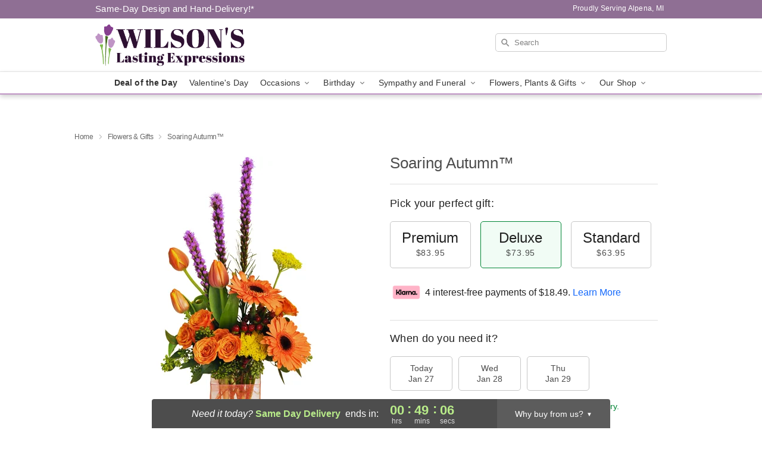

--- FILE ---
content_type: text/html; charset=UTF-8
request_url: https://www.lastingexpressionsalpena.com/flowers/soaring-autumn
body_size: 23817
content:
<!DOCTYPE html>
<html lang="en">

<head>
  <meta charset="UTF-8">
<meta name="msvalidate.01" content="" />
<meta name="verify-v1" content="" />
<meta name="google-site-verification" content="" />
<meta name="y_key" content="" />
<meta http-equiv="X-UA-Compatible" content="IE=edge" />
<meta http-equiv="Cache-Control" content="max-age=86400" />
<meta name="description" content="Order Soaring Autumn&trade; for delivery in Alpena. Same day delivery available from Wilson's Lasting Expressions." />
<meta id="viewport" name="viewport" content="width=device-width, initial-scale=1">
<meta http-equiv="Content-Language" content="en-us" />  <link rel="preconnect" href="https://www.lovingly.com/" crossorigin> <link rel="dns-prefetch" href="https://www.lovingly.com/"><link rel="preconnect" href="https://res.cloudinary.com/" crossorigin> <link rel="dns-prefetch" href="https://res.cloudinary.com/"><link rel="preconnect" href="https://www.google.com/" crossorigin> <link rel="dns-prefetch" href="https://www.google.com/"><link rel="preconnect" href="https://fonts.gstatic.com/" crossorigin> <link rel="dns-prefetch" href="https://fonts.gstatic.com/"><link rel="preconnect" href="https://maps.google.com/" crossorigin> <link rel="dns-prefetch" href="https://maps.google.com/"><link rel="preconnect" href="https://ajax.googleapis.com/" crossorigin> <link rel="dns-prefetch" href="https://ajax.googleapis.com/"><link rel="preconnect" href="https://fonts.gstatic.com/" crossorigin> <link rel="dns-prefetch" href="https://fonts.gstatic.com/">
  
  <meta property="og:url" content="https://www.lastingexpressionsalpena.com/flowers/soaring-autumn" />
<meta property="og:type" content="website" />
<meta property="og:title" content="Send Soaring Autumn&amp;trade; in Alpena, MI - Wilson's Lasting Expressions" />
<meta property="og:description" content="Order Soaring Autumn&trade; for delivery in Alpena. Same day delivery available from Wilson's Lasting Expressions." />
 
<meta property="og:image" content="http://res.cloudinary.com/ufn/image/upload/c_pad,f_auto,h_154,w_154/ixfyklpaezfgwb9x40rk.jpg" />

<meta property="og:image:secure_url" content="https://res.cloudinary.com/ufn/image/upload/c_pad,f_auto,h_154,w_154/ixfyklpaezfgwb9x40rk.jpg" />


<!-- Twitter cards -->

<meta name="twitter:card" content="summary_large_image">
<meta name="twitter:site" content="https://www.lastingexpressionsalpena.com/flowers/soaring-autumn">
<meta name="twitter:creator" content="">
<meta name="twitter:title" content="Send Soaring Autumn&trade; in Alpena, MI - Wilson's Lasting Expressions">
<meta name="twitter:description" content="Order Soaring Autumn&trade; for delivery in Alpena. Same day delivery available from Wilson's Lasting Expressions.">
<meta name="twitter:image" content="https://res.cloudinary.com/ufn/image/upload/c_pad,f_auto,h_154,w_154/ixfyklpaezfgwb9x40rk.jpg">
  
    <link rel="canonical" href="https://www.lastingexpressionsalpena.com/flowers/soaring-autumn" />

  <!-- secure Fav and touch icons -->
<link rel="apple-touch-icon" sizes="57x57" href="https://res.cloudinary.com/ufn/image/upload/c_pad,h_57,w_57,fl_progressive,f_auto,q_auto/v1654277644/lovingly-logos/lovingly-favicon.ico">
<link rel="apple-touch-icon" sizes="114x114" href="https://res.cloudinary.com/ufn/image/upload/c_pad,h_114,w_114,fl_progressive,f_auto,q_auto/v1654277644/lovingly-logos/lovingly-favicon.ico">
<link rel="apple-touch-icon" sizes="72x72" href="https://res.cloudinary.com/ufn/image/upload/c_pad,h_72,w_72,fl_progressive,f_auto,q_auto/v1654277644/lovingly-logos/lovingly-favicon.ico">
<link rel="apple-touch-icon-precomposed" href="https://res.cloudinary.com/ufn/image/upload/c_pad,h_57,w_57,fl_progressive,f_auto,q_auto/v1654277644/lovingly-logos/lovingly-favicon.ico">
<link rel="shortcut icon" href="https://res.cloudinary.com/ufn/image/upload/c_scale,h_15,w_15,fl_progressive,f_auto,q_auto/v1654277644/lovingly-logos/lovingly-favicon.ico">

  <title>
    Send Soaring Autumn&trade; in Alpena, MI - Wilson's Lasting Expressions  </title>

    <script>
  window.storeCurrency = 'USD';
  </script>

    

<script>


var jsdata = {"gtm_code":"GTM-PTBBP8FF","site_identifier":"www.lastingexpressionsalpena.com","site_ga4_id":"G-ZFDNCYSS8E"};

// Initialize the data layer with site identifier and optional GA4/AdWords IDs
window.dataLayer = window.dataLayer || [];
var dataLayerInit = {
  'site_identifier': jsdata.site_identifier
};

// Add GA4 ID if available
if (jsdata.site_ga4_id) {
  dataLayerInit['site_ga4_id'] = jsdata.site_ga4_id;
}

// Add AdWords conversion ID if available
if (jsdata.site_adwords_id) {
  dataLayerInit['site_adwords_id'] = jsdata.site_adwords_id;
}

window.dataLayer.push(dataLayerInit);

// Google Tag Manager
(function(w,d,s,l,i){w[l]=w[l]||[];w[l].push({'gtm.start':
new Date().getTime(),event:'gtm.js'});var f=d.getElementsByTagName(s)[0],
j=d.createElement(s),dl=l!='dataLayer'?'&l='+l:'';j.async=true;j.src=
'https://gtm.lovingly.com/gtm.js?id='+i+dl;f.parentNode.insertBefore(j,f);
})(window,document,'script','dataLayer',jsdata.gtm_code);
// End Google Tag Manager

</script>
  <link rel='stylesheet' href='/css/theme/gambit/gambit_single-product.css?v=1769531265'></link><link rel='preload' href='/css/theme/gambit/gambit_master.css?v=1769531265' as='style' onload='this.onload=null;this.rel="stylesheet"'></link><link rel='preload' href='/css/theme/gambit/gambit_skin_white_lavender.css?v=1769531265' as='style' onload='this.onload=null;this.rel="stylesheet"'></link>
  
    <script type="application/ld+json">
{
    "@context": "https://schema.org",
    "@type": "Florist",
    "@id": "https://www.lastingexpressionsalpena.com#business",
    "name": "Wilson\u0027s Lasting Expressions",
    "url": "https://www.lastingexpressionsalpena.com",
    "legalName": "Wilson\u0027s Lasting Expressions Flower",
    "description": "Order Soaring Autumn\u2122 for delivery in Alpena. Same day delivery available from Wilson\u0027s Lasting Expressions.",
    "logo": "https://res.cloudinary.com/ufn/image/upload/f_auto,q_auto,fl_progressive,w_420,h_117/v1711558857/1711558857206_10.png",
    "image": [
        "https://res.cloudinary.com/ufn/image/upload/v1487123135/thor_splash/spring/Spring_Mobile.jpg"
    ],
    "priceRange": "$$",
    "telephone": "+19893569372",
    "email": "wecare@lastingexpressionsalpena.com",
    "currenciesAccepted": "USD",
    "acceptedPaymentMethod": [
        "Cash",
        "CreditCard"
    ],
    "address": {
        "@type": "PostalAddress",
        "streetAddress": "204 W Washington Ave",
        "addressLocality": "Alpena",
        "addressRegion": "MI",
        "postalCode": "49707",
        "addressCountry": "US"
    },
    "geo": {
        "@type": "GeoCoordinates",
        "latitude": 45.0613149,
        "longitude": -83.4380676
    },
    "hasMap": "https://www.google.com/maps/dir/?api=1\u0026destination=45.06131490,-83.43806760\u0026travelmode=driving",
    "openingHours": [
        "Mo 09:00:00-17:30:00",
        "Tu 09:00:00-17:30:00",
        "We 09:00:00-17:30:00",
        "Th 09:00:00-17:30:00",
        "Fr 09:00:00-17:30:00",
        "Sa 09:00:00-15:00:00"
    ],
    "sameAs": [
        "https://www.facebook.com/LastingExpressionsFlowerShop/"
    ],
    "contactPoint": {
        "@type": "ContactPoint",
        "contactType": "customer service",
        "telephone": "+19893569372",
        "email": "wecare@lastingexpressionsalpena.com",
        "areaServed": "Alpena MI",
        "availableLanguage": [
            "English"
        ]
    },
    "areaServed": {
        "@type": "AdministrativeArea",
        "name": "Alpena, MI"
    },
    "makesOffer": [
        {
            "@type": "Offer",
            "name": "Florist\u0027s Choice Daily Deal",
            "price": "44.95",
            "priceCurrency": "USD",
            "availability": "https://schema.org/InStock",
            "url": "https://www.lastingexpressionsalpena.com/flowers/florists-choice-daily-deal"
        },
        {
            "@type": "Offer",
            "name": "Same-Day Flower Delivery Service",
            "price": "10.00",
            "priceCurrency": "USD",
            "availability": "https://schema.org/InStock",
            "url": "https://www.lastingexpressionsalpena.com/delivery-policy"
        }
    ]
}
</script>

  
</head>

<body class="body
             white-skin">
    
<!-- Google Tag Manager (noscript) -->
<noscript><iframe src="https://gtm.lovingly.com/ns.html?id=GTM-PTBBP8FF"
height="0" width="0" style="display:none;visibility:hidden"></iframe></noscript>
<!-- End Google Tag Manager (noscript) -->

  <a class="main-content-link" href="#maincontent">Skip to main content</a>

  <div id="covidModal" role="dialog" aria-label="Covid-19 Modal" class="reveal-modal animated medium covid-modal" data-reveal>

  <p>For our<strong> freshest, most beautiful blooms, please shop our <a href="/flowers/florists-choice-daily-deal" title="Deal of the Day">Florist’s Choice</a> options,</strong> as we may be experiencing
      delays in receiving shipments of certain flower types.
  </p>

  <p>Please note that for all other orders, we may need to replace stems so we can deliver the freshest bouquet possible, and we may have to use a different vase.</p>

  <p>We promise to always deliver a  <strong>fresh, beautiful, and completely one-of-a-kind gift</strong> of the same or greater value as what you selected.<p>

  <p>Deliveries may also be impacted by COVID-19 restrictions. Rest assured that we are taking all recommended precautions to ensure customer satisfaction and safety.
    <br>
    <br>
    Delivery impacts may include:</p>
  <ul>
    <li>Restricted deliveries to hospitals or nursing homes </li>
    <li>Restricted deliveries to office buildings </li>
    <li>Restricted access to certain regional areas</li>
  </ul>

  <p>In addition, we may be using “no contact” delivery procedures. After confirming that the
    recipient is available to accept, their gift will be left at the door and the delivery driver will step back a
    safe distance to ensure they receive their gift.</p>

  <p>Please see our <a href="/about-us" aria-label="About Us">About Us</a> page for more details. We appreciate
        your understanding and support!</p>

  <a class="close-reveal-modal" aria-label="Close Covid-19 modal" tabindex="0" role="button">&#215;</a>

</div>

<div id="deliveryLaterModal" role="dialog" aria-label="Delivery Later Modal" aria-modal="true" class="reveal-modal animated medium covid-modal delivery-later-modal" data-reveal>

  <img class="delivery-later-modal__logo b-lazy" src="[data-uri]" data-src="https://res.cloudinary.com/ufn/image/upload/v1586371085/gift-now-logo_xqjmjz.svg" alt="Gift Now, Deliver Later logo">

  <div id="delivery-later-title" class="delivery-later-modal-title">Gift Now, Deliver Later</div>

  <p class="delivery-later-modal-subtitle">With <strong>Gift Now, Deliver Later</strong>, you'll send smiles twice! Here's how:</p>
  <img class="delivery-later-modal__small-image b-lazy" src="[data-uri]" data-src="https://res.cloudinary.com/ufn/image/upload/v1675263741/gift-card_yjh09i.svg" alt="Gift Card Logo">
  <p class="delivery-later-modal__instructions-copy">SMILE 1
  </p>
  <p>When you complete your purchase, your lucky recipient will instantly receive a surprise email that includes your card message and a picture of the flowers you chose.</p>
  <img class="delivery-later-modal__small-image b-lazy" src="[data-uri]" data-src="https://res.cloudinary.com/ufn/image/upload/v1675263852/Flowers_gsren6.svg" alt="Flowers logo">
  <p class="delivery-later-modal__instructions-copy">SMILE 2</p>

  <p>As soon as possible (usually within two weeks), we'll contact your recipient to schedule delivery of their gorgeous floral gift. Trust us, it'll be worth the wait! </p>

  <a class="close-reveal-modal" aria-label="Close Gift Now, Deliver Later modal" tabindex="0" role="button">&#215;</a>

</div>

<div id="alcoholModal" role="dialog" aria-label="Alcohol Modal" aria-modal="true" class="reveal-modal animated medium covid-modal" data-reveal>

  <p id="alcohol-modal-title"><strong>Wine for every occasion</strong></p>

  <p>We offer a wide-selection of premium wines to perfectly pair with your floral gift.</p>

  <p>Ordering a bottle (or two!) from our site is easy. Just make sure that:</p>
  <ul>
    <li>You're 21 or older</li>
    <li>The person picking up or receiving the delivery is 21 or older</li>
  </ul>

  <a class="close-reveal-modal" aria-label="Close alcohol modal" tabindex="0" role="button">&#215;</a>

</div>      <!-- Hidden trigger link for the modal -->
    <a href="#" data-reveal-id="coupon-modal" style="display: none;">Open Coupon Details</a>

    <div id="coupon-modal" class="reveal-modal animated small" data-reveal role="dialog" aria-label="coupon-modal-title" aria-modal="true">
        <div class="coupon-modal-content">
            <div class="coupon-modal-close">
                <div class="close-icon">
                    <a class="close-reveal-modal" aria-label="Close modal" tabindex="0" role="button">&#215;</a>
                </div>
            </div>
            <div class="coupon-modal-text">
                <p id="coupon-modal-title" class="banner-modal-content"></p>
            </div>
        </div>
    </div>

    <script>
        window.couponData = [];
    </script>

 
  
  
    <header id="stickyHeader">
            <div class="header__top-banner theme__background-color--dark">
        <div class="row">

          <div class="sticky__content">

            <!-- Sticky content -->
            <div class="sticky__store-name">
              <a class="JSVAR__lovingly-exclusive-override-slug" href="/" title="Wilson's Lasting Expressions - Alpena Flower Delivery" notranslate>
                Wilson's Lasting Expressions              </a>
            </div>
            <div class="sticky__assurance">100% Florist-Designed and Hand-Delivered!</div>

          </div>

          <div class="header__text-container">
            <!-- Non-sticky content -->
            <div class="header__established">
              <a class="JSVAR__lovingly-exclusive-override-slug" href="/delivery-policy#:~:text=Same%20Day%20Delivery,-%3A" aria-label="Delivery Policy" title="Same-Day Design and Hand-Delivery!" target="_blank">
                Same-Day Design and Hand-Delivery!*
              </a>
            </div>

            <div class="header__phone-address">
                              <span id="proudly_serving" style="margin-right: 5px;"> 
                  Proudly Serving Alpena, MI                                  </span>
                          </div>
          </div>

        </div>

      </div>

      <div class="header__solid-skin-container">

        <div class="row header__container">

          <div class="header">

            <!-- Left column -->
<div class="hide-for-small header__logo-container ieLogoContainer">

  <div>

    <a href="/" aria-label="Wilson's Lasting Expressions" class="JSVAR__lovingly-exclusive-override-slug header__logo-image-container header__logo-text" id="fittext1" title="Wilson's Lasting Expressions - Alpena Flower Delivery">

      <figure><img loading="eager" alt="Flower delivery in Alpena MI image" src="https://res.cloudinary.com/ufn/image/upload/c_pad,f_auto,q_auto,fl_progressive/1711558857206_10" /><figcaption>Wilson's Lasting Expressions - Flower Delivery in Alpena, MI</figcaption></figure>
    </a>
  </div>

</div>
            <!-- Center column -->
<div class="hide-for-small free-delivery__container ">

  
    &nbsp;
  
</div>

            <!-- Right column -->
            <div class="hide-for-small header__right-column logo_vert_align header__no-free-delivery">

              <!-- Search Bar -->
<div class="search__container ">
  
  <form action="/categories/searchProds" role="search" class="search-form" id="search-form-desktop" method="get" accept-charset="utf-8">
  <input name="sr" class="search-field search-input left" aria-label="Search" placeholder="Search" id="search-input-gambit-desktop" type="text"/>
  <input type="hidden" name="s_en" id="search-endesktop"/>
  <input class="hide" aria-hidden="1" type="submit" value="Submit Search Form"/>
  <label class="placeholder-label" id="search-placeholder-fallback-desktop">Search</label>

</form>
</div><!--/search__container-->

            </div>

          </div>

        </div>

      </div>

      <!-- NAVIGATION -->
      
<section class="mobile-navigation-bar" id="mobile-navigation-bar">
  <div class="mobile-navigation-bar__toggle hide-mobile-nav">
    <div id="toggle-nav" class="hamburger hamburger--squeeze js-hamburger">
      <div class="hamburger-box">
        <div class="hamburger-inner"></div>
      </div>
    </div>
  </div>
  <div class="mobile-navigation-bar__name hide-mobile-nav">
    <a class="JSVAR__lovingly-exclusive-override-slug" title="Wilson's Lasting Expressions" href="/">
      Wilson's Lasting Expressions    </a>
  </div>
  <div class="mobile-navigation-bar__right-section hide-mobile-nav">
    <button id="searchIcon" type="submit" alt="Open search input">
    <img width="19" height="19" alt="search glass icon"
        src="https://res.cloudinary.com/ufn/image/upload/w_19,h_19,f_auto,q_auto/v1472224554/storefront_assets/search.png" />
</button>
    <!-- Back button : id backNext -->
<div class="back-next-button__container" id="backNext">
    <button type="button" role="button"  class="back-next-button" id="navBackButton">
        <img height="auto" src="https://res.cloudinary.com/ufn/image/upload/v1570470309/arrow_upward-24px_gjozgt.svg"
            alt="Back arrow" />
    </button>
</div>  </div>

  <div id="mobileSearchContainer" class="search-form__container hide-mobile-nav">
    <!-- Search Bar -->
<div class="search__container ">
  
  <form action="/categories/searchProds" role="search" class="search-form" id="search-form-mobile" method="get" accept-charset="utf-8">
  <input name="sr" class="search-field search-input left" aria-label="Search" placeholder="Search" id="search-input-gambit-mobile" type="text"/>
  <input type="hidden" name="s_en" id="search-enmobile"/>
  <input class="hide" aria-hidden="1" type="submit" value="Submit Search Form"/>
  <label class="placeholder-label" id="search-placeholder-fallback-mobile">Search</label>

</form>
</div><!--/search__container-->
  </div>

  <div class="mobile-navigation__side-list hide-mobile-nav" id="mobile-nav-sidebar">
    <ul>
      <li class="sr-only">Nav Menu</li>
    </ul>
  </div>

  <div role="navigation" id="mobile-nav-content" class="mobile-navigation__main-list hide-mobile-nav">
    <ul>
      <!-- DEAL OF THE DAY -->
      <li class="mobile-navigation__list-item promoted-product-link">
        <a href="/flowers/florists-choice-daily-deal" title="View Deal of the Day Product" class="mobile-navigation__deal-link JSVAR__lovingly-exclusive-override-slug" aria-label="Deal of the Day">Deal of the Day</a>      </li>

      <!-- FEATURED CATEGORY -->
                      <li class="mobile-navigation__list-item">
          <a href="/valentines-day" class="">Valentine's Day</a>        </li>
      
            
      <li class="mobile-navigation__list-item mobile-navigation__has-dropdown">
        <button type="button" role="button" aria-haspopup="true" aria-expanded="false" class="mobile-navigation__dropdown-button"
          data-ul="occasions">Occasions          <svg role="presentation" class="right-carat" xmlns="http://www.w3.org/2000/svg" width="24" height="24" viewBox="0 0 24 24">
            <path data-name="Path 731" d="M8.59,16.59,13.17,12,8.59,7.41,10,6l6,6-6,6Z" fill="#000" ></path>
            <path data-name="Path 732" d="M0,0H24V24H0Z" fill="none" ></path>
          </svg>
        </button>
        <ul id="occasions">
          
<ul class="navigation__dropdown-list split-column"><li><a href="/valentines-day" title="Visit the Valentine's Day category" class="">Valentine's Day</a></li><li><a href="/winter" title="Visit the Winter category" class="">Winter</a></li><li><a href="/birthday" title="Visit the Birthday category" class="">Birthday</a></li><li><a href="/sympathy-and-funeral" title="Visit the Sympathy and Funeral category" class="">Sympathy and Funeral</a></li><li><a href="/any-occasion" title="Visit the Any Occasion category" class="">Any Occasion</a></li><li><a href="/love-and-romance" title="Visit the Love and Romance category" class="">Love and Romance</a></li><li><a href="/thinking-of-you" title="Visit the Thinking of You category" class="">Thinking of You</a></li><li><a href="/im-sorry-flowers" title="Visit the I'm Sorry Flowers category" class="">I'm Sorry Flowers</a></li><li><a href="/new-baby" title="Visit the New Baby category" class="">New Baby</a></li><li><a href="/get-well" title="Visit the Get Well category" class="">Get Well</a></li><li><a href="/anniversary" title="Visit the Anniversary category" class="">Anniversary</a></li><li><a href="/just-because" title="Visit the Just Because category" class="">Just Because</a></li><li><a href="/thank-you" title="Visit the Thank You category" class="">Thank You</a></li><li><a href="/congratulations" title="Visit the Congratulations category" class="">Congratulations</a></li><li><a href="/business-gifting" title="Visit the Business Gifting category" class="">Business Gifting</a></li></ul>
        </ul>
      </li>
            
      <li class="mobile-navigation__list-item mobile-navigation__has-dropdown">
        <button type="button" role="button" aria-haspopup="true" aria-expanded="false" class="mobile-navigation__dropdown-button"
          data-ul="birthday">Birthday          <svg role="presentation" class="right-carat" xmlns="http://www.w3.org/2000/svg" width="24" height="24" viewBox="0 0 24 24">
            <path data-name="Path 731" d="M8.59,16.59,13.17,12,8.59,7.41,10,6l6,6-6,6Z" fill="#000" ></path>
            <path data-name="Path 732" d="M0,0H24V24H0Z" fill="none" ></path>
          </svg>
        </button>
        <ul id="birthday">
          
<ul class="navigation__dropdown-list "><li><a href="/birthday" title="Visit the All Birthday category" class="">All Birthday</a></li><li><a href="/birthday-for-friend" title="Visit the Birthday for Friend category" class="">Birthday for Friend</a></li><li><a href="/birthday-for-her" title="Visit the Birthday for Her category" class="">Birthday for Her</a></li><li><a href="/birthday-for-mom" title="Visit the Birthday for Mom category" class="">Birthday for Mom</a></li><li><a href="/birthday-for-colleague" title="Visit the Birthday for Colleague category" class="">Birthday for Colleague</a></li><li><a href="/birthday-for-him" title="Visit the Birthday for Him category" class="">Birthday for Him</a></li></ul>
        </ul>
      </li>
            
      <li class="mobile-navigation__list-item mobile-navigation__has-dropdown">
        <button type="button" role="button" aria-haspopup="true" aria-expanded="false" class="mobile-navigation__dropdown-button"
          data-ul="sympathy_and_funeral">Sympathy and Funeral          <svg role="presentation" class="right-carat" xmlns="http://www.w3.org/2000/svg" width="24" height="24" viewBox="0 0 24 24">
            <path data-name="Path 731" d="M8.59,16.59,13.17,12,8.59,7.41,10,6l6,6-6,6Z" fill="#000" ></path>
            <path data-name="Path 732" d="M0,0H24V24H0Z" fill="none" ></path>
          </svg>
        </button>
        <ul id="sympathy_and_funeral">
          
<ul class="navigation__dropdown-list split-column"><li><a href="/sympathy-and-funeral" title="Visit the All Sympathy and Funeral category" class="">All Sympathy and Funeral</a></li><li><a href="/funeral-sprays-and-wreaths" title="Visit the Funeral Sprays and Wreaths category" class="">Funeral Sprays and Wreaths</a></li><li><a href="/funeral-service-flowers" title="Visit the Funeral Service Flowers category" class="">Funeral Service Flowers</a></li><li><a href="/sympathy-for-home-or-office" title="Visit the Sympathy for Home or Office category" class="">Sympathy for Home or Office</a></li><li><a href="/sympathy-plants" title="Visit the Sympathy Plants category" class="">Sympathy Plants</a></li><li><a href="/loss-of-a-pet" title="Visit the Loss of a Pet category" class="">Loss of a Pet</a></li></ul>
        </ul>
      </li>
            
      <li class="mobile-navigation__list-item mobile-navigation__has-dropdown">
        <button type="button" role="button" aria-haspopup="true" aria-expanded="false" class="mobile-navigation__dropdown-button"
          data-ul="flowers__plants___gifts">Flowers, Plants & Gifts          <svg role="presentation" class="right-carat" xmlns="http://www.w3.org/2000/svg" width="24" height="24" viewBox="0 0 24 24">
            <path data-name="Path 731" d="M8.59,16.59,13.17,12,8.59,7.41,10,6l6,6-6,6Z" fill="#000" ></path>
            <path data-name="Path 732" d="M0,0H24V24H0Z" fill="none" ></path>
          </svg>
        </button>
        <ul id="flowers__plants___gifts">
          
<ul class="navigation__dropdown-list triple-column"><li class="navigation__subnav-list"><div class="navigation__dropdown-title">Flower Type</div><ul class="navigation__dropdown-list"><li><a href="/tulips" title="Visit the Tulips category" class="">Tulips</a></li><li><a href="/sunflowers" title="Visit the Sunflowers category" class="">Sunflowers</a></li><li><a href="/orchids" title="Visit the Orchids category" class="">Orchids</a></li><li><a href="/lilies" title="Visit the Lilies category" class="">Lilies</a></li><li><a href="/roses" title="Visit the Roses category" class="">Roses</a></li></ul></li><li class="navigation__subnav-list"><div class="navigation__dropdown-title">Plants</div><ul class="navigation__dropdown-list"><li><a href="/green-plants" title="Visit the Green Plants category" class="">Green Plants</a></li><li><a href="/blooming-plants" title="Visit the Blooming Plants category" class="">Blooming Plants</a></li><li><a href="/orchid-plants" title="Visit the Orchid Plants category" class="">Orchid Plants</a></li></ul></li><li class="navigation__subnav-list"><div class="navigation__dropdown-title">Color</div><ul class="navigation__dropdown-list"><li><a href="/purple" title="Visit the Purple category" class="">Purple</a></li><li><a href="/pink" title="Visit the Pink category" class="">Pink</a></li><li><a href="/mixed" title="Visit the Mixed category" class="">Mixed</a></li><li><a href="/yellow" title="Visit the Yellow category" class="">Yellow</a></li><li><a href="/white" title="Visit the White category" class="">White</a></li><li><a href="/green" title="Visit the Green category" class="">Green</a></li><li><a href="/orange" title="Visit the Orange category" class="">Orange</a></li><li><a href="/red" title="Visit the Red category" class="">Red</a></li><li><a href="/blue" title="Visit the Blue category" class="">Blue</a></li></ul></li><li class="navigation__subnav-list"><div class="navigation__dropdown-title">Collections</div><ul class="navigation__dropdown-list"><li><a href="/premium-collection" title="Visit the Premium Collection category" class="">Premium Collection</a></li><li><a href="/modern" title="Visit the Modern category" class="">Modern</a></li></ul></li><li class="navigation__subnav-list"><div class="navigation__dropdown-title">By Price</div><ul class="navigation__dropdown-list"><li><a href="/flowers-under-50" title="Visit the Flowers Under $50 category" class="">Flowers Under $50</a></li><li><a href="/flowers-50-to-60" title="Visit the Flowers $50 to $60 category" class="">Flowers $50 to $60</a></li><li><a href="/flowers-60-to-80" title="Visit the Flowers $60 to $80 category" class="">Flowers $60 to $80</a></li><li><a href="/flowers-over-80" title="Visit the Flowers Over $80 category" class="">Flowers Over $80</a></li></ul></li></ul>
        </ul>
      </li>
      
      <li class="mobile-navigation__list-item mobile-navigation__has-dropdown">
        <button type="button" role="button" aria-haspopup="true" aria-expanded="false" data-ul="our-shop" class="mobile-navigation__dropdown-button" title="Learn more about our shop">
          OUR SHOP
          <svg role="presentation" class="right-carat" xmlns="http://www.w3.org/2000/svg" width="24" height="24" viewBox="0 0 24 24">
            <path id="Path_731" data-name="Path 731" d="M8.59,16.59,13.17,12,8.59,7.41,10,6l6,6-6,6Z" fill="#000" />
            <path id="Path_732" data-name="Path 732" d="M0,0H24V24H0Z" fill="none" />
          </svg>
        </button>
        <ul id="our-shop">
          <li><a title="Visit Delivery Policy" href="/delivery-policy">Delivery Policy</a></li>          <li>
            <a href="/about-us">About Us</a>          </li>
          
                      <div class="navigation__dropdown-title">Flower Delivery</div>
            <ul class="navigation__dropdown-list">
              <li><a title="Flower Delivery in Alpena, MI" aria-label="Flower Delivery in Alpena, MI" href="/">Alpena, MI</a></li>            </ul>
                    
        </ul>
      </li>

    </ul>
  </div>

  <!-- Mobile View -->
<div role="timer" class="countdown-timer__mobile show-for-small hide-force" id="countdownTimerv2ContainerMobile">
      <div class="inner">

      <strong>
                <span id="deliveryDayTextMobile"></span>
      </strong>

      <div class="right-side-timer">
        <span class="small">&nbsp;Ends in:&nbsp;</span>
        <div id="countdownTimerv2Mobile" class="timer-mobile" notranslate></div>
      </div>
    </div>

    </div>
</section>
<nav role="navigation" class="navigation theme__border-color--medium"
  id="topbar">
  <ul class="navigation__main-list">

    <!-- DEAL OF THE DAY -->
    <li class="navigation__main-link no-dropdown promoted-product-link">
      <strong>
        <a href="/flowers/florists-choice-daily-deal" title="View Deal of the Day Product" class="navigation__main-link-item JSVAR__lovingly-exclusive-override-slug" aria-label="Deal of the Day">Deal of the Day</a>      </strong>
    </li>

    <!-- FEATURED CATEGORY -->
                  <li class="navigation__main-link no-dropdown">
          <a href="/valentines-day" class="navigation__main-link-item ">Valentine's Day</a>        </li>
    
          
      <!-- Inject Sympathy Funeral category into this place -->
                                  <!-- <li class="navigation__main-link no-dropdown"> -->
                      <!-- </li> -->
              
      <li class="navigation__main-link navigation__has-dropdown">
        <button type="button" role="button" aria-haspopup="true" aria-expanded="false" class="navigation__main-link-item">Occasions <img
            class="b-lazy carat" src=[data-uri]
            data-src="https://res.cloudinary.com/ufn/image/upload/v1571166165/down-carat_lpniwv"
            alt="Dropdown down carat" /></button>
        <div class="navigation__dropdown">
          <div class="navigation__dropdown-content">
            <div class="navigation__dropdown-list-wrapper">
              <div class="navigation__dropdown-title">Occasions</div>
              
<ul class="navigation__dropdown-list split-column"><li><a href="/valentines-day" title="Visit the Valentine's Day category" class="">Valentine's Day</a></li><li><a href="/winter" title="Visit the Winter category" class="">Winter</a></li><li><a href="/birthday" title="Visit the Birthday category" class="">Birthday</a></li><li><a href="/sympathy-and-funeral" title="Visit the Sympathy and Funeral category" class="">Sympathy and Funeral</a></li><li><a href="/any-occasion" title="Visit the Any Occasion category" class="">Any Occasion</a></li><li><a href="/love-and-romance" title="Visit the Love and Romance category" class="">Love and Romance</a></li><li><a href="/thinking-of-you" title="Visit the Thinking of You category" class="">Thinking of You</a></li><li><a href="/im-sorry-flowers" title="Visit the I'm Sorry Flowers category" class="">I'm Sorry Flowers</a></li><li><a href="/new-baby" title="Visit the New Baby category" class="">New Baby</a></li><li><a href="/get-well" title="Visit the Get Well category" class="">Get Well</a></li><li><a href="/anniversary" title="Visit the Anniversary category" class="">Anniversary</a></li><li><a href="/just-because" title="Visit the Just Because category" class="">Just Because</a></li><li><a href="/thank-you" title="Visit the Thank You category" class="">Thank You</a></li><li><a href="/congratulations" title="Visit the Congratulations category" class="">Congratulations</a></li><li><a href="/business-gifting" title="Visit the Business Gifting category" class="">Business Gifting</a></li></ul>            </div>
            <div class="navigation__dropdown-divider"></div>
            <div class="navigation__dropdown-promo">
              <a href="/flowers/florists-choice-daily-deal" class="navigation__dropdown-promo-link" aria-label="Deal of the Day"><img alt="Your expert designer will create a unique hand-crafted arrangement." width="304" height="140" src="https://res.cloudinary.com/ufn/image/upload/f_auto,q_auto,fl_progressive,w_304,h_140/Covid-Desktop-Nav-Banner_ynp9ab"></a>            </div>
          </div>
        </div>
      </li>
          
      <!-- Inject Sympathy Funeral category into this place -->
                                  <!-- <li class="navigation__main-link no-dropdown"> -->
                      <!-- </li> -->
              
      <li class="navigation__main-link navigation__has-dropdown">
        <button type="button" role="button" aria-haspopup="true" aria-expanded="false" class="navigation__main-link-item">Birthday <img
            class="b-lazy carat" src=[data-uri]
            data-src="https://res.cloudinary.com/ufn/image/upload/v1571166165/down-carat_lpniwv"
            alt="Dropdown down carat" /></button>
        <div class="navigation__dropdown">
          <div class="navigation__dropdown-content">
            <div class="navigation__dropdown-list-wrapper">
              <div class="navigation__dropdown-title">Birthday</div>
              
<ul class="navigation__dropdown-list split-column"><li><a href="/birthday" title="Visit the All Birthday category" class="">All Birthday</a></li><li><a href="/birthday-for-friend" title="Visit the Birthday for Friend category" class="">Birthday for Friend</a></li><li><a href="/birthday-for-her" title="Visit the Birthday for Her category" class="">Birthday for Her</a></li><li><a href="/birthday-for-mom" title="Visit the Birthday for Mom category" class="">Birthday for Mom</a></li><li><a href="/birthday-for-colleague" title="Visit the Birthday for Colleague category" class="">Birthday for Colleague</a></li><li><a href="/birthday-for-him" title="Visit the Birthday for Him category" class="">Birthday for Him</a></li></ul>            </div>
            <div class="navigation__dropdown-divider"></div>
            <div class="navigation__dropdown-promo">
              <a href="/flowers/florists-choice-daily-deal" class="navigation__dropdown-promo-link" aria-label="Deal of the Day"><img alt="Your expert designer will create a unique hand-crafted arrangement." width="304" height="140" src="https://res.cloudinary.com/ufn/image/upload/f_auto,q_auto,fl_progressive,w_304,h_140/Covid-Desktop-Nav-Banner_ynp9ab"></a>            </div>
          </div>
        </div>
      </li>
          
      <!-- Inject Sympathy Funeral category into this place -->
                                  <!-- <li class="navigation__main-link no-dropdown"> -->
                      <!-- </li> -->
              
      <li class="navigation__main-link navigation__has-dropdown">
        <button type="button" role="button" aria-haspopup="true" aria-expanded="false" class="navigation__main-link-item">Sympathy and Funeral <img
            class="b-lazy carat" src=[data-uri]
            data-src="https://res.cloudinary.com/ufn/image/upload/v1571166165/down-carat_lpniwv"
            alt="Dropdown down carat" /></button>
        <div class="navigation__dropdown">
          <div class="navigation__dropdown-content">
            <div class="navigation__dropdown-list-wrapper">
              <div class="navigation__dropdown-title">Sympathy and Funeral</div>
              
<ul class="navigation__dropdown-list split-column"><li><a href="/sympathy-and-funeral" title="Visit the All Sympathy and Funeral category" class="">All Sympathy and Funeral</a></li><li><a href="/funeral-sprays-and-wreaths" title="Visit the Funeral Sprays and Wreaths category" class="">Funeral Sprays and Wreaths</a></li><li><a href="/funeral-service-flowers" title="Visit the Funeral Service Flowers category" class="">Funeral Service Flowers</a></li><li><a href="/sympathy-for-home-or-office" title="Visit the Sympathy for Home or Office category" class="">Sympathy for Home or Office</a></li><li><a href="/sympathy-plants" title="Visit the Sympathy Plants category" class="">Sympathy Plants</a></li><li><a href="/loss-of-a-pet" title="Visit the Loss of a Pet category" class="">Loss of a Pet</a></li></ul>            </div>
            <div class="navigation__dropdown-divider"></div>
            <div class="navigation__dropdown-promo">
              <a href="/flowers/florists-choice-daily-deal" class="navigation__dropdown-promo-link" aria-label="Deal of the Day"><img alt="Your expert designer will create a unique hand-crafted arrangement." width="304" height="140" src="https://res.cloudinary.com/ufn/image/upload/f_auto,q_auto,fl_progressive,w_304,h_140/Covid-Desktop-Nav-Banner_ynp9ab"></a>            </div>
          </div>
        </div>
      </li>
          
      <!-- Inject Sympathy Funeral category into this place -->
                                  <!-- <li class="navigation__main-link no-dropdown"> -->
                      <!-- </li> -->
              
      <li class="navigation__main-link navigation__has-dropdown">
        <button type="button" role="button" aria-haspopup="true" aria-expanded="false" class="navigation__main-link-item">Flowers, Plants & Gifts <img
            class="b-lazy carat" src=[data-uri]
            data-src="https://res.cloudinary.com/ufn/image/upload/v1571166165/down-carat_lpniwv"
            alt="Dropdown down carat" /></button>
        <div class="navigation__dropdown">
          <div class="navigation__dropdown-content">
            <div class="navigation__dropdown-list-wrapper">
              <div class="navigation__dropdown-title"></div>
              
<ul class="navigation__dropdown-list triple-column"><li class="navigation__subnav-list"><div class="navigation__dropdown-title">Flower Type</div><ul class="navigation__dropdown-list"><li><a href="/tulips" title="Visit the Tulips category" class="">Tulips</a></li><li><a href="/sunflowers" title="Visit the Sunflowers category" class="">Sunflowers</a></li><li><a href="/orchids" title="Visit the Orchids category" class="">Orchids</a></li><li><a href="/lilies" title="Visit the Lilies category" class="">Lilies</a></li><li><a href="/roses" title="Visit the Roses category" class="">Roses</a></li></ul></li><li class="navigation__subnav-list"><div class="navigation__dropdown-title">Plants</div><ul class="navigation__dropdown-list"><li><a href="/green-plants" title="Visit the Green Plants category" class="">Green Plants</a></li><li><a href="/blooming-plants" title="Visit the Blooming Plants category" class="">Blooming Plants</a></li><li><a href="/orchid-plants" title="Visit the Orchid Plants category" class="">Orchid Plants</a></li></ul></li><li class="navigation__subnav-list"><div class="navigation__dropdown-title">Color</div><ul class="navigation__dropdown-list"><li><a href="/purple" title="Visit the Purple category" class="">Purple</a></li><li><a href="/pink" title="Visit the Pink category" class="">Pink</a></li><li><a href="/mixed" title="Visit the Mixed category" class="">Mixed</a></li><li><a href="/yellow" title="Visit the Yellow category" class="">Yellow</a></li><li><a href="/white" title="Visit the White category" class="">White</a></li><li><a href="/green" title="Visit the Green category" class="">Green</a></li><li><a href="/orange" title="Visit the Orange category" class="">Orange</a></li><li><a href="/red" title="Visit the Red category" class="">Red</a></li><li><a href="/blue" title="Visit the Blue category" class="">Blue</a></li></ul></li><li class="navigation__subnav-list"><div class="navigation__dropdown-title">Collections</div><ul class="navigation__dropdown-list"><li><a href="/premium-collection" title="Visit the Premium Collection category" class="">Premium Collection</a></li><li><a href="/modern" title="Visit the Modern category" class="">Modern</a></li></ul></li><li class="navigation__subnav-list"><div class="navigation__dropdown-title">By Price</div><ul class="navigation__dropdown-list"><li><a href="/flowers-under-50" title="Visit the Flowers Under $50 category" class="">Flowers Under $50</a></li><li><a href="/flowers-50-to-60" title="Visit the Flowers $50 to $60 category" class="">Flowers $50 to $60</a></li><li><a href="/flowers-60-to-80" title="Visit the Flowers $60 to $80 category" class="">Flowers $60 to $80</a></li><li><a href="/flowers-over-80" title="Visit the Flowers Over $80 category" class="">Flowers Over $80</a></li></ul></li></ul>            </div>
            <div class="navigation__dropdown-divider"></div>
            <div class="navigation__dropdown-promo">
              <a href="/flowers/florists-choice-daily-deal" class="navigation__dropdown-promo-link" aria-label="Deal of the Day"><img alt="Your expert designer will create a unique hand-crafted arrangement." width="304" height="140" src="https://res.cloudinary.com/ufn/image/upload/f_auto,q_auto,fl_progressive,w_304,h_140/Covid-Desktop-Nav-Banner_ynp9ab"></a>            </div>
          </div>
        </div>
      </li>
    
    <li class="navigation__main-link navigation__has-dropdown navigation__cms-dropdown split-column">
      <button type="button" role="button" aria-haspopup="true" aria-expanded="false" class="navigation__main-link-item">Our Shop <img class="b-lazy carat"
          src=[data-uri]
          data-src="https://res.cloudinary.com/ufn/image/upload/v1571166165/down-carat_lpniwv"
          alt="Dropdown down carat" /></button>
      <div class="navigation__dropdown">
        <div class="navigation__dropdown-content geo-landing">
          <ul class="navigation__dropdown-list cms-column">
            <li>
              <a href="/about-us" title="About our shop">About Us</a>            </li>
            <li>
              <a href="/delivery-policy" aria-label="Delivery Policy">Delivery &amp; Substitution
                Policy</a>
            </li>
            <li>
              <a href="/flowers" aria-label="All Flowers & Gifts">All Flowers & Gifts</a>
            </li>
                      </ul>
                        <div class="navigation__dropdown-title geo-landing-locations">
                Flower Delivery
                <ul class="navigation__dropdown-list">
                <li><a title="Flower Delivery in Alpena, MI" aria-label="Flower Delivery in Alpena, MI" href="/">Alpena, MI</a></li>                </ul>
              </div>
            
          <div class="navigation__dropdown-divider"></div>
          <div class="navigation__dropdown-promo">
            <a href="/flowers/florists-choice-daily-deal" class="navigation__dropdown-promo-link" aria-label="Deal of the Day"><img alt="Your expert designer will create a unique hand-crafted arrangement." width="304" height="140" src="https://res.cloudinary.com/ufn/image/upload/f_auto,q_auto,fl_progressive,w_304,h_140/Covid-Desktop-Nav-Banner_ynp9ab"></a>          </div>
        </div>
      </div>
    </li>

  </ul>

</nav>
    </header>
    <!-- End solid header container -->

          <!-- Desktop Version -->
<div role="timer" class="countdown-timer hide-for-small hide-force" id="countdownTimerv2ContainerDesktop">
  <div class="countdown-timer__top-container" id="toggleBlock">
    <div class="timer-container">
      <div class="inner">
        <div class="text">
          <em>
            <span id="deliveryDayPreText"></span>
          </em> 
            <strong>
                        <span id="deliveryDayTextDesktop"></span>
            </strong>&nbsp;ends in:&nbsp;
        </div>
        <div class="timer" id="countdownTimerv2Desktop">

        </div>
      </div>
    </div>
    <div class="assurance-container">
      Why buy from us?&nbsp;
      <span class="toggle-icon__close" id="toggleIconClose">&#x25b2;</span>
      <span class="toggle-icon__open" id="toggleIconOpen">&#x25bc;</span>
    </div>
  </div>
  <div class="countdown-timer__satisfaction-container" id="satisfactionBottomContainer">
    <div class="row">
      <div class="column">
        <div class="section-block">
          <div class="poa__section"><div class="poa__attention">100%</div><div class="poa__secondary">SATISFACTION <br> GUARANTEE</div></div>
        </div>
      </div>
        <div class="column">
          <div class="section-block">
            <div class="poa__section">
              <div class="poa__attention">REAL</div>
              <div class="poa__secondary">WE ARE A REAL
                <br/>LOCAL FLORIST
              </div>
            </div>
          </div>
        </div>
      <div class="column">
        <div class="section-block">
          <div class="poa__section"><div class="poa__attention">100%</div><div class="poa__secondary">FLORIST DESIGNED <br> AND HAND DELIVERED</div></div>
        </div>
      </div>
    </div>
      </div>
</div>
    
    <!-- Start CONTENT-->
    <main id="maincontent"
      class=" ">
      <script async>
  window.product = {"AccountProduct":{"id":"1620896","account_id":"73301","product_id":"150","seo_id":"662882","price":"63.95","deluxe_increment":"10.00","premium_increment":"20.00","deluxe_price":"73.95","premium_price":"83.95","num_sales":"0","is_virtual":false,"is_favorite":false,"is_active":true,"is_enabled_deluxe":true,"is_enabled_premium":true,"is_tax_free":false,"is_food_tax_exempt":false,"is_lovingly_fee_free":false,"created":"2019-08-30 18:28:15","last_viewed":null,"modified":"2019-09-19 19:34:09","extra_data":"{}","price_premium":"83.95","price_deluxe":"73.95","is_active_premium":"1","is_active_deluxe":"1","Product":{"id":"150","product_type_id":"1","account_id":null,"arrangement_id":"150","selection_guide_id":"1","name":"Soaring Autumn\u2122","slug":"soaring-autumn","description":"\u003Cp\u003ECelebrate fall with flying colors! Bring the season to life with blazing orange hues, cheerful yellows, and moody purples. This lofty autumn arrangement is one they\u0027ll never forget.\u003C\/p\u003E\u003Cp\u003E\u003Cem\u003ETulips, Gerbera daisies, spray roses, and more are tied with an orange bow.\u003C\/em\u003E\u003C\/p\u003E","meta_description":null,"care_instructions":null,"detailed_recipe":"tulip tulips gerbera daisy daisies spray rose roses yarrow liatris hypericum berries seeded eucalyptus river rocks ribbon","page_title":"Flowers","price":"66.95","deluxe_increment":"10.00","premium_increment":"20.00","size":"11\u0022 W x 19\u0022 H","type":"arrangement","sku":"UFN1066","deluxe_sku":null,"premium_sku":null,"is_active":true,"is_always_enabled":false,"is_funeral":false,"is_addon":false,"is_21plus":"0","is_base":true,"is_splash_promo":false,"is_temp_theme_product":false,"promo_text":null,"is_freeform":false,"is_tax_free":false,"is_food_tax_exempt":false,"is_lovingly_fee_free":false,"manufacturer":"ufn","created":"2013-02-21 00:24:25","last_viewed":null,"modified":"2025-12-02 15:34:54","product_id":"150","price_deluxe":"76.95","price_premium":"86.95","ProductImage":[{"id":"150","product_id":"150","size":"standard","extra_id":null,"extra_size_label":null,"extra_description":null,"cloudfront_filename":null,"ordr":null,"created":"1970-01-01 00:00:00","modified":null,"filename":"ixfyklpaezfgwb9x40rk.jpg"}]}}} ;
</script>

<!-- Back Button and Breadcrumbs Section -->
<div class="back-and-breadcrumbs-section">
  <div class="back-button-container">
    <button id="back-button"
            class="back-button hide"
            data-category=""
            data-url=""
            aria-label="Back">
      <div class="back-button__icon">
        <svg xmlns="http://www.w3.org/2000/svg" width="16" height="16" viewBox="0 0 16 16" fill="none">
          <path d="M13.3334 7.33332H5.22008L8.94675 3.60666L8.00008 2.66666L2.66675 7.99999L8.00008 13.3333L8.94008 12.3933L5.22008 8.66666H13.3334V7.33332Z" fill="#005E26"/>
        </svg>
      </div>
      <span class="back-button__text" id="back-button-text">Back</span>
    </button>
  </div>
  
  <div class="breadcrumb-container">
        <div class="product-breadcrumbs-wrapper"><nav class="breadcrumbs" aria-label="Breadcrumb"><div class="breadcrumb-list"><span class="breadcrumb-item"><a href="/">Home</a></span><span class="breadcrumb-separator" aria-hidden="true"><svg xmlns="http://www.w3.org/2000/svg" width="16" height="16" viewBox="0 0 16 16" fill="none"><path d="M6.46979 4L5.52979 4.94L8.58312 8L5.52979 11.06L6.46979 12L10.4698 8L6.46979 4Z" fill="black" fill-opacity="0.24"/></svg></span><span class="breadcrumb-item"><a href="/flowers">Flowers &amp; Gifts</a></span><span class="breadcrumb-separator" aria-hidden="true"><svg xmlns="http://www.w3.org/2000/svg" width="16" height="16" viewBox="0 0 16 16" fill="none"><path d="M6.46979 4L5.52979 4.94L8.58312 8L5.52979 11.06L6.46979 12L10.4698 8L6.46979 4Z" fill="black" fill-opacity="0.24"/></svg></span><span class="breadcrumb-item breadcrumb-current" aria-current="page">Soaring Autumn™</span></div></nav></div><script type="application/ld+json">{
    "@context": "https://schema.org",
    "@type": "BreadcrumbList",
    "itemListElement": [
        {
            "@type": "ListItem",
            "position": 1,
            "name": "Home",
            "item": "https://www.lastingexpressionsalpena.com/"
        },
        {
            "@type": "ListItem",
            "position": 2,
            "name": "Flowers & Gifts",
            "item": "https://www.lastingexpressionsalpena.com/flowers"
        },
        {
            "@type": "ListItem",
            "position": 3,
            "name": "Soaring Autumn\u2122"
        }
    ]
}</script>  </div>
</div>

<section class="row storefrontWrap">
  <h1 class="sr-only">Soaring Autumn™</h1>

  <div class="row product productSectionOne mobile-reaarange-container">
    <div class="large-6 columns product__image-container product__section-one">

      
<img src="https://res.cloudinary.com/ufn/image/upload/c_pad,f_auto,fl_progressive,h_500,w_445/ixfyklpaezfgwb9x40rk.jpg"flags="progressive" height="500" width="445" loading="eager" fetchpriority="high" decoding="async" alt="Soaring Autumn™. An arrangement by Wilson&#039;s Lasting Expressions. Tulips, Gerbera daisies, spray roses, and more are tied with an orange bow.." title="Soaring Autumn™. An arrangement by Wilson&#039;s Lasting Expressions. Tulips, Gerbera daisies, spray roses, and more are tied with an orange bow.." class="single-product-image standard_image" />
      
      
      <!-- fall back in case mobile headers not set -->
      
      <div class="large-6 columns product__section-three">

        <h2 id="optimizelyTextSwitchTitleTwo">Description</h2>
        <hr class="subheading-separator">

        <div>
  <div class="description">
    <p>
      <p>Celebrate fall with flying colors! Bring the season to life with blazing orange hues, cheerful yellows, and moody purples. This lofty autumn arrangement is one they'll never forget.</p><p><em>Tulips, Gerbera daisies, spray roses, and more are tied with an orange bow.</em></p>    </p>
        <p>
      Product ID      <span id="prodViewId">
        UFN1066        </span>
      </p>
        <p class="description">
      <strong>11" W x 19" H</strong>
    </p>
      </div>
</div>
      </div>
    </div>



    <div class="large-6 columns shadow product__section-two">

            
       <!-- fall back in case mobile headers not set -->
              <h2 class="product__title desktop__title" id="optimizelyTextSwitchTitle" notranslate>
          Soaring Autumn™</h2>
      
      <hr class="product__title-separator">

      <form class="mobile-form-flip" id="placeOrder" name="placeOrderFrm" action="https://cart.lovingly.com/orders/multistep"
        method="get">
        <input type="hidden" name="tenant_cid" id="tenant_cid" value="">
        
        <div class="mobile-flip-container">
          <div class="grid-pricepicker">
            <p class="product__options-title">
              Pick your perfect gift:            </p>
            
            <fieldset>
              <legend class="hide">
                Choose arrangement size/price              </legend>
              <ul id="pricepicker" class="pricepicker">
                        <li class="select_size" tabindex="0"  id="premium_option" data-imageclass="premium_image" data-message="Create a lasting memory with the most impressive display." data-sku="UFN1066">
            <label class="hide" for="s">
                                $83.95                <input type="radio" aria-label="price_premium" value="premium" class="hide" name="s" />
            </label>
            <div class="option_price_left">
                                <span class="option_name" notranslate>premium</span>
                <span class="option_price" notranslate>$83.95</span>
            </div>
            </li>
                                <li class="select_size" tabindex="0"  id="deluxe_option" data-imageclass="deluxe_image" data-message="Make it extra special with a perfectly crafted design." data-sku="UFN1066">
            <label class="hide" for="s">
                                $73.95                <input type="radio" aria-label="price_deluxe" value="deluxe" class="hide" name="s" />
            </label>
            <div class="option_price_left">
                                <span class="option_name" notranslate>deluxe</span>
                <span class="option_price" notranslate>$73.95</span>
            </div>
            </li>
                                <li class="select_size" tabindex="0"  id="standard_option" data-imageclass="standard_image" data-message="Show you care with a lovely arrangement." data-sku="UFN1066">
            <label class="hide" for="s">
                                $63.95                <input type="radio" aria-label="price_standard" value="standard" class="hide" name="s" />
            </label>
            <div class="option_price_left">
                                <span class="option_name" >standard</span>
                <span class="option_price" notranslate>$63.95</span>
            </div>
            </li>
            </ul>

  <!-- = $this->AccountService->isKlarnaActive($store_id); -->

    <p class="clear product__additional-info show-for-small" id="priceDescription">
        We'll add additional coordinating items to your order, or upgrade the size.
    </p>

    <div class="klarna-installments-container" id="klarnaInstallments"> 
        <img src="https://res.cloudinary.com/ufn/image/upload/v1706284720/klarna-pink_dcmgcg.png" alt="Accepted payment method: Klarna" class="klarna-pay-pink-logo">
        <!-- Display the calculated installment price -->
        4 interest-free payments of <span class="klarna-installment-price"></span>.
        <a class="klarna-learn-more-link" aria-label="Learn More" href="https://www.klarna.com/us/pay-with-klarna/" target="_blank">Learn More</a>
    </div>

            </fieldset>


          </div>

          <hr class="separator">

          <div class="grid-datepicker">
            <div class="product__datepicker-container">
              
              <p class="product__options-title no-margin-bottom clear">
                When do you need it?
              </p>

              <div class="product__datepicker-container">
                <div class="product__datepicker-tabs-container hide">
                  <div class="product__datepicker-tab product__datepicker-tab--left active" tabindex="0" id="deliveryTab" data-ordertype="delivery">
                  <img class="product__datepicker-tab__otype-image" src="https://res.cloudinary.com/ufn/image/upload/v1677254725/storefront_assets/delivery.png" alt="Delivery Truck Image"/>
                    Delivery
                  </div>
                  <div class="product__datepicker-tab product__datepicker-tab--right hide" tabindex="0" id="pickupTab" data-ordertype="pickup">
                    <img class="product__datepicker-tab__otype-image" src="https://res.cloudinary.com/ufn/image/upload/v1677254725/storefront_assets/pickup.png" alt="Storefront Image"/>
                    Pick Up
                  </div>
                </div>
                                <div id="delivery_dates_container" class="active no-free-delivery">
                  <div id="delivery_datepicker" class="date-links__container">

  <input class="datepicker-for-large" id="delivery_datepicker_input" type="hidden"
    placeholder="delivery_datepicker_input" required size="10"
    >

  <!-- <div id="datepicker"></div> -->

</div>                                  </div>
                <div id="pickup_dates_container" class="product__datepicker-days-container hide">
                  <div id="pickup_datepicker" class="date-links__container">

  <input class="datepicker-for-large" id="pickup_datepicker_input" type="hidden"
    placeholder="pickup_datepicker_input" required size="10"
    >

  <!-- <div id="datepicker"></div> -->

</div>                                  </div>

                                                <div class="product__datepicker-free-delivery need-it-today hide">
                  Need it today? <a>In-store pick up is available!</a>
                </div>
                                                <div class="product__datepicker-delivery-cutoff" id="deliveryCutoffCopy">
                  <em>Order in the next <span id="date-picker-delivery-countdown"></span> for same-day delivery.</em>
                </div>
                
                                <div class="product__datepicker-pickup-cutoff hide" id="pickupCutoffCopy">
                  <em>Order in the next <span id="date-picker-pickup-countdown"></span> for same-day pick up.</em>
                </div>
                
              </div>
                          </div>
          </div>
        </div>

        <div class="product__button-safe-container">
          <div class="product__order-button-container" id="sticky product-order-button">
            
                                    <button class="orderNow hide-for-print product__order-button" title="Order Now">
              <span class="start-order">Start Order</span>
              <!-- desktop, sympathy excluded -->
              <span class="select-gift">Start Order</span>
            </button>
            
            <!-- Satisfaction Guarantee -->
            <div class="product__satisfaction-guarantee">
              <svg xmlns="http://www.w3.org/2000/svg" width="14" height="14" viewBox="0 0 14 14" fill="none">
    <path d="M12.5691 2.26696L7.2097 0.0418052C7.07544 -0.0139214 6.92453 -0.0139487 6.7903 0.0418052L1.43093 2.26696C1.2268 2.35172 1.09375 2.551 1.09375 2.77202V5.477C1.09375 9.20158 3.34493 12.5519 6.79334 13.9594C6.92579 14.0135 7.07418 14.0135 7.20666 13.9594C10.655 12.552 12.9062 9.20161 12.9062 5.477V2.77202C12.9062 2.551 12.7732 2.35172 12.5691 2.26696ZM11.8125 5.477C11.8125 8.64327 9.95312 11.558 7 12.8591C4.12579 11.5928 2.1875 8.72908 2.1875 5.477V3.13712L7 1.139L11.8125 3.13712V5.477ZM6.39554 7.32036L8.74612 4.96981C8.95967 4.75625 9.30593 4.75622 9.51951 4.96981C9.73309 5.18339 9.73306 5.52964 9.51948 5.7432L6.78223 8.48044C6.56862 8.69405 6.22237 8.69397 6.00884 8.48044L4.48049 6.95209C4.26691 6.73851 4.26691 6.39225 4.48049 6.1787C4.69407 5.96514 5.04033 5.96512 5.25388 6.1787L6.39554 7.32036Z" fill="black" fill-opacity="0.7"/>
</svg>              <span>100% Satisfaction Guarantee</span>
            </div>

          </div>

          <div id="safe-cart-normal" class="safe-cart__container">
    <div class="safe-cart__title"><hr><span>Guaranteed SAFE Checkout</span></div>
            <img class="b-lazy desktop-image" alt="Accepted payment methods: Visa, Mastercard, Amex, Discover, Apple Pay, Google Pay, and Klarna" src="[data-uri]" data-src="https://res.cloudinary.com/ufn/image/upload/v1706382744/shop_accepted_payments_b0gsv5.svg" width="230" style="max-height: 40px" height="auto">
        <img class="b-lazy mobile-image" alt="Accepted payment methods: Visa, Mastercard, Amex, Discover, Apple Pay, Google Pay, and Klarna" src="[data-uri]" data-src="https://res.cloudinary.com/ufn/image/upload/v1713210774/Group_14579_1_ubhhcs.svg" style="max-height: 40px" height="auto">
    
    </div>
        </div>

        <hr class="separator safe-cart__separator hide-for-small">

        <section data-reveal-id="productAssuranceModal" class="poa show-for-small productAssuranceModal">
    <div class="poa__header-container">
        <h2 class="poa__title">
            Why Trust Wilson&#039;s Lasting Expressions?
        </h2>
    </div>
    <div class="poa__container">
        <div class="poa__section" style="flex-direction: column; align-items: center;">
            <div class="poa__attention" style="max-width: none; margin-bottom: 4px; padding-left: 0; text-align: center; display: flex; align-items: center; gap: 4px;">
                4.7<svg xmlns="http://www.w3.org/2000/svg" width="24" height="24" viewBox="0 0 24 24" fill="none" style="display: inline-block; vertical-align: middle;"><g clip-path="url(#clip0_6678_9696)"><path d="M14.43 10L12.96 5.16001C12.67 4.21001 11.33 4.21001 11.05 5.16001L9.56996 10H5.11996C4.14996 10 3.74996 11.25 4.53996 11.81L8.17996 14.41L6.74996 19.02C6.45996 19.95 7.53996 20.7 8.30996 20.11L12 17.31L15.69 20.12C16.46 20.71 17.54 19.96 17.25 19.03L15.82 14.42L19.46 11.82C20.25 11.25 19.85 10.01 18.88 10.01H14.43V10Z" fill="black" fill-opacity="0.7"/></g><defs><clipPath id="clip0_6678_9696"><rect width="24" height="24" fill="white"/></clipPath></defs></svg>            </div>
            <div class="poa__secondary" style="padding-left: 0; padding-top: 0; text-align: center;">Rating from 2,921 Happy Customers</div>
        </div>
        <div class="poa__section" style="flex-direction: column; align-items: center;">
            <div class="poa__attention" style="max-width: none; margin-bottom: 4px; padding-left: 0; text-align: center;">FAST</div>
            <div class="poa__secondary" style="padding-left: 0; padding-top: 0; text-align: center;">Same-day delivery in Alpena</div>
        </div>
        <div class="poa__section" style="flex-direction: column; align-items: center;">
            <div class="poa__attention" style="max-width: none; margin-bottom: 4px; padding-left: 0; text-align: center;">100%</div>
            <div class="poa__secondary" style="padding-left: 0; padding-top: 0; text-align: center;">Florist-Designed and Hand-Delivered</div>
        </div>
    </div>
</section>

        <div class="assurance hide-for-print hide-for-small">
          <div class="satisfaction">
            <a href="#" data-reveal-id="productAssuranceModal">
              <span class="primary">BEST</span>
              <span class="secondary">REASONS TO<br>ORDER FROM US</span>
            </a>
          </div>

          <div class="save" id="productNoSfBannerItem">
            <a href="#" data-reveal-id="productAssuranceModal">
              <span class="primary">100%</span>
              <span class="secondary">
                FLORIST-DESIGNED
                <br>
                &amp; HAND-DELIVERED
            </a>
          </div>
        </div>


        <input type="hidden" id="product_json" value="[base64]">

<input type="hidden" required placeholder="a_id" value="1620896" name="a_id">
<input type="hidden" required placeholder="d_date" value="" id="hidden_delivery_date" name="d_date">
<input type="hidden" required placeholder="p_date" value="" id="hidden_pickup_date" name="p_date">
<input type="hidden" required placeholder="o" value="anyoccasion" id="selectOccasion" name="o" >
<input type="hidden" required placeholder="_ga" value="" id="ga_tracker" name="_ga" disabled>
<input type="hidden" required placeholder="_gac" value="" id="gac_tracker" name="_gac" disabled>
<!-- Both ga trackers are enabled when used in ga-tracker.js -->
<input type="hidden" placeholder="usecode" value="" id="usecode" name="usecode" disabled>
<input type="hidden" placeholder="o_type" value="localdelivery" id="o_type" name="o_type">
<input type="hidden" placeholder="origin" value="web" id="origin" name="origin">
<input type="hidden" placeholder="test_value" value="" id="test_value" name="test_value">
<input type="hidden" placeholder="test_name" value="" id="test_name" name="test_name">
<input type="hidden" placeholder="is_gndl" value="0" id="is_gndl" name="is_gndl">
<input type="hidden" placeholder="msclkid" name="msclkid" value="">
<input type="hidden" id="store_timezone_string" value="America/Detroit">
<input type="hidden" placeholder="theme" name="theme" id="theme" value="Gambit">
<input type="hidden" placeholder="last_visited_category" name="last_visited_category" id="last_visited_category" value="">
<input type="hidden" placeholder="referer" name="referer" id="referer" value="Imh0dHBzOlwvXC93d3cubGFzdGluZ2V4cHJlc3Npb25zYWxwZW5hLmNvbVwvZmxvd2Vyc1wvc29hcmluZy1hdXR1bW4i">

<!-- Size is located inside the form's size picker (name="s") -->

<!-- Sharing -->
<input type="hidden" placeholder="share_url_product" value="www.lastingexpressionsalpena.com" id="share_url_product">
<input type="hidden" placeholder="isUserLocalFrench" value="" id="isUserLocalFrench">
<input type="hidden" placeholder="shop_name_product" value="Soaring Autumn™" id="shop_name_product">
<input type="hidden" placeholder="share_text_product" value="Celebrate fall with flying colors! Bring the season to life with blazing orange hues, cheerful yellows, and moody purples. This lofty autumn arrangement is one they'll never forget.Tulips, Gerbera daisies, spray roses, and more are tied with an orange bow." id="share_text_product">
<input type="hidden" placeholder="twittertext_product" value="Check out this #beautiful #floral arrangement: Soaring Autumn™!" id="twittertext_product">
      </form>

      
    </div>



  </div>

  <div class="row product__lower-section" id="productLowerHalf">


    <div class="large-6 columns product__section-six">

      <h2 >Top Reasons to Buy</h2>
      <hr class="subheading-separator">

      <div>
  <div class="top_reasons">
    <p class="product-assurance__title">
    <strong>100% SATISFACTION GUARANTEE</strong>
    </p>
    <p>We take pride in our work, and stand behind every arrangement we deliver. If you are not completely satisfied with your order, please contact us so that we can make it right.</p>
    
    <p class="product-assurance__title">
    <strong> WE ARE A REAL LOCAL FLORIST</strong>
    </p>
    <p>We are proud to serve our local community in joyful and in sympathetic times. You can feel confident that you will get an amazing arrangement that is supporting a real local florist!</p>
    
    <p class="product-assurance__title">
    <strong>100% FLORIST DESIGNED</strong>
    </p>
    <p>Each arrangement is hand-designed by floral artists, bringing a unique blend of creativity and emotion. Your gift is as unforgettable as the moment it celebrates!</p>
    
    <p class="product-assurance__title">
    <strong>FRESH HAND-DELIVERED WARMTH</strong>
    </p>
    <p>Our hand-delivery promise means every bloom arrives in perfect condition, ensuring your thoughtful gesture leaves a lasting impression of warmth and care. No stale dry boxes here!</p>
    
    <p class="product-assurance__title customers-title">
    <strong class="desktop">JOIN THOUSANDS OF DELIGHTED CUSTOMERS</strong>
    <strong class="mobile">THOUSANDS OF HAPPY CUSTOMERS</strong>

    </p>
    <p>Our customers and the happiness of their friends and family are our top priority! As a local shop, our reputation matters and we will personally ensure that you’re happy with your arrangement!</p>

  </div>
</div>
    </div>

    <div id="customer_feedback" class="large-6 columns product__section-four">

      <h2>What People Are Saying</h2>
      <hr class="subheading-separator">

            <div id="empty_feedback">
        
<div class="clear">

    <meta content="/flowers/budding-blooms">
  
  <img src="https://res.cloudinary.com/ufn/image/upload/v1698246101/avatar_1_dhhnnn.svg" alt="Default Avatar" class="testimonialImage left" width="50" height="50">
  <div class="testimonialNameRating">
    <p class="testimonialName" notranslate>
      <meta content="Richard">
      Richard    </p>

    <p class="testimonialRating" role="img" aria-label="Rating: 5 out of 5">

      <meta content="1">
      <meta aria-label="score" content="5">
      <meta content="5">
              <span aria-hidden="true" role="presentation" class="star"></span>
              <span aria-hidden="true" role="presentation" class="star"></span>
              <span aria-hidden="true" role="presentation" class="star"></span>
              <span aria-hidden="true" role="presentation" class="star"></span>
              <span aria-hidden="true" role="presentation" class="star"></span>
      
    </p>

        <meta content="2025-Aug-21">
    
    <p class="testimonialDate">
      &nbsp;
      August 21, 2025          </p>

  </div>

    <div class="review_meta clear">
    <p class="review_meta__text">
      <span>
        <img alt="verified review logo" src="https://res.cloudinary.com/ufn/image/upload/v1698245925/verified_spx5f4.svg" width="15"> Verified Purchase
      </span>
      <span class="separator">&nbsp; &#124; &nbsp;</span>
      <meta content="Budding Blooms">
      <strong notranslate>
        <a href="/flowers/budding-blooms">Budding Blooms</a>      </strong> 
       
        delivered to
      Alpena, MI          </p>
  </div>
  
  <p class="clear">
    I (in Massachusetts) was unable to join my sister (in Alpena) to celebrate her 90th birthday. I wanted to do something to add to the cheer of the occasion. I looked around on the web, and it seemed that Wilson's had a good reputation in Alpena as a florist, so I ordered an arrangement online. The ordering process was straightforward, the arrangement was delivered as requested and my sister was very happy to receive it.  </p>

</div>

<div class="clear">

    <meta content="/flowers/perfectly-pleasing">
  
  <img src="https://res.cloudinary.com/ufn/image/upload/v1698246101/avatar_1_dhhnnn.svg" alt="Default Avatar" class="testimonialImage left" width="50" height="50">
  <div class="testimonialNameRating">
    <p class="testimonialName" notranslate>
      <meta content="Michelle">
      Michelle    </p>

    <p class="testimonialRating" role="img" aria-label="Rating: 5 out of 5">

      <meta content="1">
      <meta aria-label="score" content="5">
      <meta content="5">
              <span aria-hidden="true" role="presentation" class="star"></span>
              <span aria-hidden="true" role="presentation" class="star"></span>
              <span aria-hidden="true" role="presentation" class="star"></span>
              <span aria-hidden="true" role="presentation" class="star"></span>
              <span aria-hidden="true" role="presentation" class="star"></span>
      
    </p>

        <meta content="2025-Aug-21">
    
    <p class="testimonialDate">
      &nbsp;
      August 21, 2025          </p>

  </div>

    <div class="review_meta clear">
    <p class="review_meta__text">
      <span>
        <img alt="verified review logo" src="https://res.cloudinary.com/ufn/image/upload/v1698245925/verified_spx5f4.svg" width="15"> Verified Purchase
      </span>
      <span class="separator">&nbsp; &#124; &nbsp;</span>
      <meta content="Perfectly Pleasing™">
      <strong notranslate>
        <a href="/flowers/perfectly-pleasing">Perfectly Pleasing™</a>      </strong> 
       
        delivered to
      Alpena, MI          </p>
  </div>
  
  <p class="clear">
    It made my BFF's day a little brighter.  Thank you for creating a sweet arrangement for her "Just Because" delivery. It was perfect!  </p>

</div>

<div class="clear">

    <meta content="/flowers/parisian-garden">
  
  <img src="https://res.cloudinary.com/ufn/image/upload/v1698246101/avatar_1_dhhnnn.svg" alt="Default Avatar" class="testimonialImage left" width="50" height="50">
  <div class="testimonialNameRating">
    <p class="testimonialName" notranslate>
      <meta content="Kathleen">
      Kathleen    </p>

    <p class="testimonialRating" role="img" aria-label="Rating: 5 out of 5">

      <meta content="1">
      <meta aria-label="score" content="5">
      <meta content="5">
              <span aria-hidden="true" role="presentation" class="star"></span>
              <span aria-hidden="true" role="presentation" class="star"></span>
              <span aria-hidden="true" role="presentation" class="star"></span>
              <span aria-hidden="true" role="presentation" class="star"></span>
              <span aria-hidden="true" role="presentation" class="star"></span>
      
    </p>

        <meta content="2025-Jul-23">
    
    <p class="testimonialDate">
      &nbsp;
      July 23, 2025          </p>

  </div>

    <div class="review_meta clear">
    <p class="review_meta__text">
      <span>
        <img alt="verified review logo" src="https://res.cloudinary.com/ufn/image/upload/v1698245925/verified_spx5f4.svg" width="15"> Verified Purchase
      </span>
      <span class="separator">&nbsp; &#124; &nbsp;</span>
      <meta content="Parisian Garden">
      <strong notranslate>
        <a href="/flowers/parisian-garden">Parisian Garden</a>      </strong> 
       
        delivered to
      Alpena, MI          </p>
  </div>
  
  <p class="clear">
    The flower arrangement was beautiful!  When a couple is married for 70 years they deserve the best. 
Mom and Dad loved them. 
I would highly recommend ordering from Wilson’s. Thank you for making the day even better more special   </p>

</div>

<p class="review_sources">
  Reviews Sourced from
  Lovingly</p>


<input type="hidden" id="reviewsJson" name="reviewsJson" value="[base64]">

      </div>

    </div>

    <div id="empty_feedback_fallback" class="large-6 columns product__section-four product__related-container hide">

            <h2>You May Also Like</h2>
      <hr class="subheading-separator">
                  
<div class="large-4 columns text-center thumbnailContainer">
  
    <a href="/flowers/tangerine-dream" class="product-thumb box-link product-link" data-id="25" id="" title="View details for Tangerine Dream™" data-product-sku="UFN0923" data-product-name="Tangerine Dream™" data-product-price="70.95" data-product-index="1" data-list-name="Product List"><img src="https://res.cloudinary.com/ufn/image/upload/c_pad,f_auto,q_auto:eco,fl_progressive,w_241,h_270/y6vkf95pgqh16nrxlhmo.jpg" srcset="https://res.cloudinary.com/ufn/image/upload/c_pad,f_auto,q_auto:eco,fl_progressive,w_150,h_168/y6vkf95pgqh16nrxlhmo.jpg 150w, https://res.cloudinary.com/ufn/image/upload/c_pad,f_auto,q_auto:eco,fl_progressive,w_223,h_250/y6vkf95pgqh16nrxlhmo.jpg 223w, https://res.cloudinary.com/ufn/image/upload/c_pad,f_auto,q_auto:eco,fl_progressive,w_241,h_270/y6vkf95pgqh16nrxlhmo.jpg 241w, https://res.cloudinary.com/ufn/image/upload/c_pad,f_auto,q_auto:eco,fl_progressive,w_300,h_336/y6vkf95pgqh16nrxlhmo.jpg 300w, https://res.cloudinary.com/ufn/image/upload/c_pad,f_auto,q_auto:eco,fl_progressive,w_450,h_504/y6vkf95pgqh16nrxlhmo.jpg 450w, https://res.cloudinary.com/ufn/image/upload/c_pad,f_auto,q_auto:eco,fl_progressive,w_482,h_540/y6vkf95pgqh16nrxlhmo.jpg 482w" sizes="(max-width: 640px) 149px, (max-width: 900px) 223px, 241px" width="241" height="270" loading="lazy" decoding="async" alt="Tangerine Dream™. An arrangement by Wilson&#039;s Lasting Expressions." title="Tangerine Dream™. An arrangement by Wilson&#039;s Lasting Expressions." /><div class="product-info"><p ></p><h3 class="product-name-h3" notranslate>Tangerine Dream™</h3><p class="product-price">From $70.95 </p></div></a>
</div>
                  
<div class="large-4 columns text-center thumbnailContainer">
  
    <a href="/flowers/sunrise-harvest" class="product-thumb box-link product-link" data-id="42" id="" title="View details for Sunrise Harvest" data-product-sku="UFN0939" data-product-name="Sunrise Harvest" data-product-price="101.95" data-product-index="1" data-list-name="Product List"><img src="https://res.cloudinary.com/ufn/image/upload/c_pad,f_auto,q_auto:eco,fl_progressive,w_241,h_270/rpdh3vmdom4erucpsthn.jpg" srcset="https://res.cloudinary.com/ufn/image/upload/c_pad,f_auto,q_auto:eco,fl_progressive,w_150,h_168/rpdh3vmdom4erucpsthn.jpg 150w, https://res.cloudinary.com/ufn/image/upload/c_pad,f_auto,q_auto:eco,fl_progressive,w_223,h_250/rpdh3vmdom4erucpsthn.jpg 223w, https://res.cloudinary.com/ufn/image/upload/c_pad,f_auto,q_auto:eco,fl_progressive,w_241,h_270/rpdh3vmdom4erucpsthn.jpg 241w, https://res.cloudinary.com/ufn/image/upload/c_pad,f_auto,q_auto:eco,fl_progressive,w_300,h_336/rpdh3vmdom4erucpsthn.jpg 300w, https://res.cloudinary.com/ufn/image/upload/c_pad,f_auto,q_auto:eco,fl_progressive,w_450,h_504/rpdh3vmdom4erucpsthn.jpg 450w, https://res.cloudinary.com/ufn/image/upload/c_pad,f_auto,q_auto:eco,fl_progressive,w_482,h_540/rpdh3vmdom4erucpsthn.jpg 482w" sizes="(max-width: 640px) 149px, (max-width: 900px) 223px, 241px" width="241" height="270" loading="lazy" decoding="async" alt="Sunrise Harvest. An arrangement by Wilson&#039;s Lasting Expressions." title="Sunrise Harvest. An arrangement by Wilson&#039;s Lasting Expressions." /><div class="product-info"><p ></p><h3 class="product-name-h3" notranslate>Sunrise Harvest</h3><p class="product-price">From $101.95 </p></div></a>
</div>
                  
<div class="large-4 columns text-center thumbnailContainer">
  
    <a href="/flowers/augusts-end" class="product-thumb box-link product-link" data-id="44" id="" title="View details for August's End™" data-product-sku="UFN0941S" data-product-name="August&#039;s End™" data-product-price="73.95" data-product-index="1" data-list-name="Product List"><img src="https://res.cloudinary.com/ufn/image/upload/c_pad,f_auto,q_auto:eco,fl_progressive,w_241,h_270/woddbt8btgpil3r2hjyu.jpg" srcset="https://res.cloudinary.com/ufn/image/upload/c_pad,f_auto,q_auto:eco,fl_progressive,w_150,h_168/woddbt8btgpil3r2hjyu.jpg 150w, https://res.cloudinary.com/ufn/image/upload/c_pad,f_auto,q_auto:eco,fl_progressive,w_223,h_250/woddbt8btgpil3r2hjyu.jpg 223w, https://res.cloudinary.com/ufn/image/upload/c_pad,f_auto,q_auto:eco,fl_progressive,w_241,h_270/woddbt8btgpil3r2hjyu.jpg 241w, https://res.cloudinary.com/ufn/image/upload/c_pad,f_auto,q_auto:eco,fl_progressive,w_300,h_336/woddbt8btgpil3r2hjyu.jpg 300w, https://res.cloudinary.com/ufn/image/upload/c_pad,f_auto,q_auto:eco,fl_progressive,w_450,h_504/woddbt8btgpil3r2hjyu.jpg 450w, https://res.cloudinary.com/ufn/image/upload/c_pad,f_auto,q_auto:eco,fl_progressive,w_482,h_540/woddbt8btgpil3r2hjyu.jpg 482w" sizes="(max-width: 640px) 149px, (max-width: 900px) 223px, 241px" width="241" height="270" loading="lazy" decoding="async" alt="August&#039;s End™. An arrangement by Wilson&#039;s Lasting Expressions." title="August&#039;s End™. An arrangement by Wilson&#039;s Lasting Expressions." /><div class="product-info"><p ></p><h3 class="product-name-h3" notranslate>August&#039;s End™</h3><p class="product-price">From $73.95 </p></div></a>
</div>
            
    </div>

  </div>

    <div id="also_viewed" class="row product__section-five hide-for-print">

    <h2>You May Also Like</h2>
    <hr class="subheading-separator">
    <script async>
      window.productList = [{"name":"Tangerine Dream\u2122","id":"25","sku":"UFN0923","price":"68.95","selection_guide_id":1},{"name":"Sunrise Harvest","id":"42","sku":"UFN0939","price":"89.95","selection_guide_id":1},{"name":"August's End\u2122","id":"44","sku":"UFN0941S","price":"85.00","selection_guide_id":1}] ;
    </script>

    <div class="product__related-container">
      
<div class="large-4 columns text-center thumbnailContainer">
  
    <a href="/flowers/tangerine-dream" class="product-thumb box-link product-link" data-id="25" id="" title="View details for Tangerine Dream™" data-product-sku="UFN0923" data-product-name="Tangerine Dream™" data-product-price="70.95" data-product-index="1" data-list-name="Product List"><img src="https://res.cloudinary.com/ufn/image/upload/c_pad,f_auto,q_auto:eco,fl_progressive,w_241,h_270/y6vkf95pgqh16nrxlhmo.jpg" srcset="https://res.cloudinary.com/ufn/image/upload/c_pad,f_auto,q_auto:eco,fl_progressive,w_150,h_168/y6vkf95pgqh16nrxlhmo.jpg 150w, https://res.cloudinary.com/ufn/image/upload/c_pad,f_auto,q_auto:eco,fl_progressive,w_223,h_250/y6vkf95pgqh16nrxlhmo.jpg 223w, https://res.cloudinary.com/ufn/image/upload/c_pad,f_auto,q_auto:eco,fl_progressive,w_241,h_270/y6vkf95pgqh16nrxlhmo.jpg 241w, https://res.cloudinary.com/ufn/image/upload/c_pad,f_auto,q_auto:eco,fl_progressive,w_300,h_336/y6vkf95pgqh16nrxlhmo.jpg 300w, https://res.cloudinary.com/ufn/image/upload/c_pad,f_auto,q_auto:eco,fl_progressive,w_450,h_504/y6vkf95pgqh16nrxlhmo.jpg 450w, https://res.cloudinary.com/ufn/image/upload/c_pad,f_auto,q_auto:eco,fl_progressive,w_482,h_540/y6vkf95pgqh16nrxlhmo.jpg 482w" sizes="(max-width: 640px) 149px, (max-width: 900px) 223px, 241px" width="241" height="270" loading="lazy" decoding="async" alt="Tangerine Dream™. An arrangement by Wilson&#039;s Lasting Expressions." title="Tangerine Dream™. An arrangement by Wilson&#039;s Lasting Expressions." /><div class="product-info"><p ></p><h3 class="product-name-h3" notranslate>Tangerine Dream™</h3><p class="product-price">From $70.95 </p></div></a>
</div>

<div class="large-4 columns text-center thumbnailContainer">
  
    <a href="/flowers/sunrise-harvest" class="product-thumb box-link product-link" data-id="42" id="" title="View details for Sunrise Harvest" data-product-sku="UFN0939" data-product-name="Sunrise Harvest" data-product-price="101.95" data-product-index="1" data-list-name="Product List"><img src="https://res.cloudinary.com/ufn/image/upload/c_pad,f_auto,q_auto:eco,fl_progressive,w_241,h_270/rpdh3vmdom4erucpsthn.jpg" srcset="https://res.cloudinary.com/ufn/image/upload/c_pad,f_auto,q_auto:eco,fl_progressive,w_150,h_168/rpdh3vmdom4erucpsthn.jpg 150w, https://res.cloudinary.com/ufn/image/upload/c_pad,f_auto,q_auto:eco,fl_progressive,w_223,h_250/rpdh3vmdom4erucpsthn.jpg 223w, https://res.cloudinary.com/ufn/image/upload/c_pad,f_auto,q_auto:eco,fl_progressive,w_241,h_270/rpdh3vmdom4erucpsthn.jpg 241w, https://res.cloudinary.com/ufn/image/upload/c_pad,f_auto,q_auto:eco,fl_progressive,w_300,h_336/rpdh3vmdom4erucpsthn.jpg 300w, https://res.cloudinary.com/ufn/image/upload/c_pad,f_auto,q_auto:eco,fl_progressive,w_450,h_504/rpdh3vmdom4erucpsthn.jpg 450w, https://res.cloudinary.com/ufn/image/upload/c_pad,f_auto,q_auto:eco,fl_progressive,w_482,h_540/rpdh3vmdom4erucpsthn.jpg 482w" sizes="(max-width: 640px) 149px, (max-width: 900px) 223px, 241px" width="241" height="270" loading="lazy" decoding="async" alt="Sunrise Harvest. An arrangement by Wilson&#039;s Lasting Expressions." title="Sunrise Harvest. An arrangement by Wilson&#039;s Lasting Expressions." /><div class="product-info"><p ></p><h3 class="product-name-h3" notranslate>Sunrise Harvest</h3><p class="product-price">From $101.95 </p></div></a>
</div>

<div class="large-4 columns text-center thumbnailContainer">
  
    <a href="/flowers/augusts-end" class="product-thumb box-link product-link" data-id="44" id="" title="View details for August's End™" data-product-sku="UFN0941S" data-product-name="August&#039;s End™" data-product-price="73.95" data-product-index="1" data-list-name="Product List"><img src="https://res.cloudinary.com/ufn/image/upload/c_pad,f_auto,q_auto:eco,fl_progressive,w_241,h_270/woddbt8btgpil3r2hjyu.jpg" srcset="https://res.cloudinary.com/ufn/image/upload/c_pad,f_auto,q_auto:eco,fl_progressive,w_150,h_168/woddbt8btgpil3r2hjyu.jpg 150w, https://res.cloudinary.com/ufn/image/upload/c_pad,f_auto,q_auto:eco,fl_progressive,w_223,h_250/woddbt8btgpil3r2hjyu.jpg 223w, https://res.cloudinary.com/ufn/image/upload/c_pad,f_auto,q_auto:eco,fl_progressive,w_241,h_270/woddbt8btgpil3r2hjyu.jpg 241w, https://res.cloudinary.com/ufn/image/upload/c_pad,f_auto,q_auto:eco,fl_progressive,w_300,h_336/woddbt8btgpil3r2hjyu.jpg 300w, https://res.cloudinary.com/ufn/image/upload/c_pad,f_auto,q_auto:eco,fl_progressive,w_450,h_504/woddbt8btgpil3r2hjyu.jpg 450w, https://res.cloudinary.com/ufn/image/upload/c_pad,f_auto,q_auto:eco,fl_progressive,w_482,h_540/woddbt8btgpil3r2hjyu.jpg 482w" sizes="(max-width: 640px) 149px, (max-width: 900px) 223px, 241px" width="241" height="270" loading="lazy" decoding="async" alt="August&#039;s End™. An arrangement by Wilson&#039;s Lasting Expressions." title="August&#039;s End™. An arrangement by Wilson&#039;s Lasting Expressions." /><div class="product-info"><p ></p><h3 class="product-name-h3" notranslate>August&#039;s End™</h3><p class="product-price">From $73.95 </p></div></a>
</div>
    </div>

  </div>
  
  <script type="application/ld+json">{"@context":"https:\/\/schema.org","@type":"Product","name":"Soaring Autumn\u2122","image":"https:\/\/cloudinary-a.akamaihd.net\/ufn\/image\/upload\/ixfyklpaezfgwb9x40rk.jpg","description":"Celebrate fall with flying colors! Bring the season to life with blazing orange hues, cheerful yellows, and moody purples. This lofty autumn arrangement is one they'll never forget.Tulips, Gerbera daisies, spray roses, and more are tied with an orange bow.","url":"http:\/\/www.lastingexpressionsalpena.com\/flowers\/soaring-autumn","category":["Autumn"],"sku":"UFN1066","offers":{"@type":"Offer","price":"63.95","priceCurrency":"USD","availability":"https:\/\/schema.org\/InStock","priceValidUntil":"2026-02-26","shippingDetails":{"@type":"OfferShippingDetails","shippingRate":{"@type":"MonetaryAmount","value":"0","currency":"USD"},"shippingRateComment":"Shipping calculated at checkout based on delivery location","deliveryTime":{"@type":"ShippingDeliveryTime","handlingTime":{"@type":"QuantitativeValue","minValue":1,"maxValue":1,"unitCode":"d"},"transitTime":{"@type":"QuantitativeValue","minValue":1,"maxValue":2,"unitCode":"d"}}}}}</script>
</section>

<!-- GA4: Product page identifier for JavaScript tracking -->
<input type="hidden" id="is_single_product_page" value="1">

<!-- GA4: view_item event - Server-side generation -->
<script>
window.dataLayer = window.dataLayer || [];
// Clear previous ecommerce object
window.dataLayer.push({ ecommerce: null });


// Push view_item event
window.dataLayer.push({
  event: 'view_item',
  ecommerce: {
    currency: 'USD',
    value: 73.95,
    items: [{
      item_id: 'UFN0941S',
      item_name: 'August&#039;s End™',
      price: 73.95,
            item_category: 'Autumn',
            quantity: 1
    }]
  }
});
</script>

<!-- GA4: Client ID extraction for tenant_cid -->
<script src="/js/theme/analytics/min/ga4-client-id-min.js" defer></script>    </main>

    <!-- footer files -->
        <footer role="contentinfo">
  <section class="lovingly-footer-branding  ">
    <div class="row">
        <p class="partner-florist">
            <span class="partner-florist--line-one">
            Independent Alpena florist            </span>
        </p>
        <a href="https://lovinglyflorists.com/about-us" target="_blank" rel="noopener" title="Lovingly Florists" class="lovingly-footer-branding--logo-container-link">
            <div class="lovingly-footer-branding--powered-by-text">POWERED BY</div>
            <img src="https://res.cloudinary.com/ufn/image/upload/v1763573033/lovingly-logos/LovinglyFlorists-Logo-Registered-Primary-Dark_1.svg" alt="Lovingly Florists" width="170" height="56">
        </a>
    </div>
</section>  <div class="footer clear">

    <div class="footer--two-column">
      <!-- Left column: Store info -->
      <div class="footer--store-info">
                <address class="googleAddress" translate="no">
          <strong>Wilson&#039;s Lasting Expressions</strong>
                              <a
            href="https://www.google.com/maps/dir/?api=1&destination=45.06131490%2C-83.43806760&travelmode=driving"
            target="_blank"
            rel="noopener"
            title="Get directions to Wilson&#039;s Lasting Expressions (opens in Google Maps)"
            aria-label="Get directions to Wilson&#039;s Lasting Expressions (opens in Google Maps)"
          >
            204 W Washington Ave, Alpena, MI 49707          </a>
          <br>
          <a href="tel:+19893569372" aria-label="Call Wilson&#039;s Lasting Expressions">(989) 356-9372</a><br>
          <a href="mailto:wecare@lastingexpressionsalpena.com" aria-label="Email Wilson&#039;s Lasting Expressions">wecare@lastingexpressionsalpena.com</a>
        </address>
      </div>

      <!-- Right column: Social icons + Google Review link -->
      <div class="footer--social-review">
        <div class="footer--lv-sp">
            <nav aria-label="Social Media">
    <ul class="lv-sp">
                <li>
            <a
              class="lv-sp__link"
              title="Facebook Profile: opens a new window"
              target="_blank"
              rel="nofollow noopener"
              aria-label="Facebook Profile: opens a new window"
              href="https://www.facebook.com/LastingExpressionsFlowerShop/"
            >
              <img width="36" height="36" class="b-lazy lv-sp__icon lv-sp__icon--facebook"
                  src="[data-uri]"
                  data-src="https://res.cloudinary.com/ufn/image/upload/v1763573189/social-icons/Facebook.svg"
                  alt="Facebook">
            </a>
          </li>
          </ul>
  </nav>
        </div>

              </div>
    </div>

    <div class="footer--copyright">
      <div id="footer-payments-accepted" class="payment">

      <img src="https://res.cloudinary.com/ufn/image/upload/v1713210774/Group_14579_1_ubhhcs.svg" alt="Accepted payment methods: Visa, Mastercard, Amex, Discover, Apple Pay, Google Pay, and Klarna" title="We accept Visa, Mastercard, Amex, Discover, Apple Pay, Google Pay, and Klarna."/>
  
</div><!-- end payment options -->

<p class="copyright clear">
  Copyrighted images herein are used with permission by Wilson's Lasting Expressions.  <br> &copy;
  2026  All Rights Reserved.</p>

<nav class="bottom_links" aria-label="Links to legal copy pages">
  <ul>
    <li><a href="/legal/terms-of-service" aria-label="Terms of Service" title="Alpena Florist, Terms of Service">Terms of Service</a></li><li><a href="/legal/privacy-policy" aria-label="Privacy Policy" title="Alpena Florist, Privacy Policy">Privacy Policy</a></li><li><a href="/legal/accessibility-statement" aria-label="Accessibility Statement" title="Alpena Florist, Accessibility Statement">Accessibility Statement</a></li><li><a title="Visit Delivery Policy" aria-label="Delivery Policy" href="/delivery-policy">Delivery Policy</a></li>  </ul>
</nav>

<input type="hidden" id="share_url" value='www.lastingexpressionsalpena.com'>
<input type="hidden" id="shop_name" value='Wilson's Lasting Expressions'>
<input type="hidden" id="share_text" value=" Looking for flowers in Alpena? Check out Wilson's Lasting Expressions for 100% florist-designed, hand-delivered arrangements. We are a real local Florist! ">
    </div>

  </div>

  
</footer>




<script type="text/javascript">
  window.storeSettings = {
    account_id: 73301,
    theme_id: 7,
    GOOGLE_API_PUBLIC_KEY: "AIzaSyBm-AuwjTtJGlB0A4dMOizQ3R2IXwk1iTE",
    services: {
      weddings: {"created":"2019-08-30T18:27:41+00:00","customer_token":"Bte1RYmAYFdgLjOJ89ad9jgBnFhOee3YPKZpic20","id":51037,"is_active":1,"modified":"2023-09-27T20:54:19+00:00"} || {}
    },
    API_DOMAIN: "https://api.lovingly.com",
    delivery_type: "notfree"  };
</script>


    
    <!-- Modals -->

    
    
    <div id="free-delivery-disclaimer" class="reveal-modal animated small" role="dialog" aria-label="Free Delivery Disclaimer" data-reveal>
      <p>&#42; Free local delivery is available for local online orders only. For orders being sent outside of our local delivery zone, a delivery fee based on the recipient's address will be calculated during checkout.</p>      <a class="close-reveal-modal" tabindex="0" aria-label="Close">&#215;</a>
    </div>

    
    
<div id="productAssuranceModal" tabindex="0" role="dialog" class="reveal-modal animated medium assuranceModal" role="dialog" data-reveal>

  <div class="large-6 columns text-center modal-image-container">
      <img id="assurance_image" class="single-product-image deluxe_image b-lazy"
          src="[data-uri]"
          data-src="https://res.cloudinary.com/ufn/image/upload/c_pad,f_auto,q_auto,fl_progressive,w_449,h_400/ixfyklpaezfgwb9x40rk.jpg"
          data-src-medium="https://res.cloudinary.com/ufn/image/upload/c_pad,f_auto,q_auto,fl_progressive,w_400/ixfyklpaezfgwb9x40rk.jpg"
          data-src-small="https://res.cloudinary.com/ufn/image/upload/c_pad,f_auto,q_auto,fl_progressive,w_300/ixfyklpaezfgwb9x40rk.jpg"
          alt="Soaring Autumn™" />  </div>

  <div class="large-6 columns">

    <h2>Top 4 Reasons to buy from
      Wilson's Lasting Expressions    </h2>

    <p class="assurance-modal__heading">
      <strong>100%</strong> SATISFACTION GUARANTEE    </p>

    <p>We take pride in our work, and stand behind every arrangement we deliver. If you are not completely satisfied with your order, please contact us so that we can make it right. </p>
    
      <div id="modalNoSfGuarantee">
        <p class="assurance-modal__heading">
          WE ARE A <strong>REAL</strong> LOCAL FLORIST
        </p>
        <p>We've been Alpena local florist  and we are proud to serve this community. There are a lot of "online companies" 
          that pretend to be a local florist, hurting both you and small businesses like ours. You can feel confident that you will get an amazing 
          arrangement that is supporting a real local florist!</p>
      </div>


    <p class="assurance-modal__heading">
      <strong>100%</strong> FLORIST DESIGNED, HAND DELIVERED    </p>

    <p>Buying from us means that all arrangements are designed by artists who know the floral trade. We hand-deliver every single arrangement so your recipient is sure to love their gift! No wilted, sad, flowers in a box here! Your design will be exquisitely arranged and sure to be loved!</p>

    <p class="assurance-modal__heading">
      <strong>JOIN</strong> THOUSANDS OF HAPPY CUSTOMERS    </p>

    <p>Our customers and the happiness of their friends and family are our top priority! When you buy from us, you are getting an arrangement that is sure to impress and delight! We will personally ensure that you're happy with your arrangement!</p>

  </div>

  <a class="close-reveal-modal" tabindex="0">&#215;</a>

</div>


    
    <input type="hidden" id="is_home" value="">

    <button type="button" role="button" id="back-to-top" aria-label="Back to top" class="back-to-top">
      <svg role="presentation" xmlns="http://www.w3.org/2000/svg" width="45" height="45" viewBox="0 0 45 45">
        <g transform="translate(-315 -611)">
          <rect width="45" height="45" rx="2" transform="translate(315 611)" fill="rgba(0,0,0,0.3)" />
          <g transform="translate(387.286 624) rotate(90)">
            <g transform="translate(0 41.674)">
              <path d="M18.876,48.412l.031.007H5.524L9.731,44.2a1.1,1.1,0,0,0,0-1.553l-.655-.655a1.1,1.1,0,0,0-1.546,0L.319,49.2a1.1,1.1,0,0,0,0,1.551l7.212,7.212a1.1,1.1,0,0,0,1.546,0l.655-.655a1.083,1.083,0,0,0,.319-.773,1.051,1.051,0,0,0-.319-.758l-4.255-4.24H18.891A1.133,1.133,0,0,0,20,50.419v-.926A1.112,1.112,0,0,0,18.876,48.412Z" transform="translate(0 -41.674)" fill="#fff" />
            </g>
          </g>
        </g>
      </svg>
    </button>

  
  <!--<br>HTTP_X_FORWARDED_FOR:3.16.212.216--><!--SERVER_ADDR:0.5-->
  <input type="hidden" id="global_url" value="/products/view/soaring-autumn">
<input type="hidden" id="global_title" value="Send Soaring Autumn™ in Alpena, MI - Wilson's Lasting Expressions"><script src="https://ajax.googleapis.com/ajax/libs/jquery/3.5.1/jquery.min.js"></script><script src="/js/theme/vendor/jquery/jquery-ui.min.js" defer="defer"></script><script src="https://code.jquery.com/jquery-migrate-1.4.1.min.js" defer="defer"></script><input type="hidden" id="is_single_product_page" value="1"><script src="/js/theme/single-product/min/single-product_core-min.js" defer="defer"></script><script src="/js/theme/min/theme_core-min.js" defer="defer"></script><script src="/js/theme/analytics/min/ga4-ecommerce-min.js" defer="defer"></script>
</body>

</html>